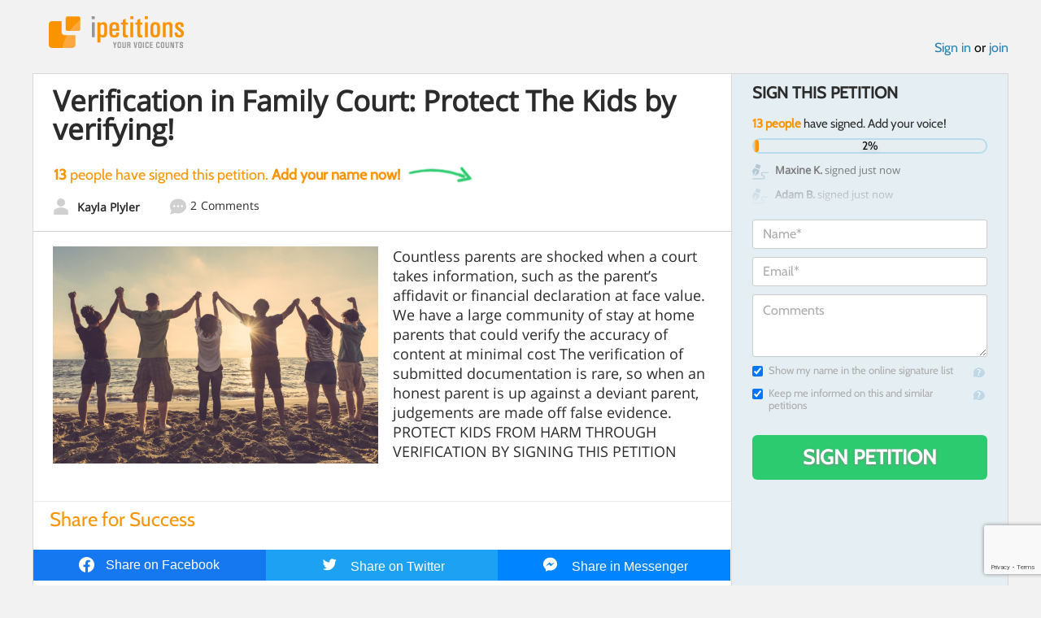

--- FILE ---
content_type: text/html; charset=utf-8
request_url: https://www.google.com/recaptcha/api2/anchor?ar=1&k=6LcFiWspAAAAAC7kwjTJ-C25bnrLYUjPVW3kG27E&co=aHR0cHM6Ly93d3cuaXBldGl0aW9ucy5jb206NDQz&hl=en&v=PoyoqOPhxBO7pBk68S4YbpHZ&size=invisible&anchor-ms=20000&execute-ms=30000&cb=1wk6irkqnnyv
body_size: 48803
content:
<!DOCTYPE HTML><html dir="ltr" lang="en"><head><meta http-equiv="Content-Type" content="text/html; charset=UTF-8">
<meta http-equiv="X-UA-Compatible" content="IE=edge">
<title>reCAPTCHA</title>
<style type="text/css">
/* cyrillic-ext */
@font-face {
  font-family: 'Roboto';
  font-style: normal;
  font-weight: 400;
  font-stretch: 100%;
  src: url(//fonts.gstatic.com/s/roboto/v48/KFO7CnqEu92Fr1ME7kSn66aGLdTylUAMa3GUBHMdazTgWw.woff2) format('woff2');
  unicode-range: U+0460-052F, U+1C80-1C8A, U+20B4, U+2DE0-2DFF, U+A640-A69F, U+FE2E-FE2F;
}
/* cyrillic */
@font-face {
  font-family: 'Roboto';
  font-style: normal;
  font-weight: 400;
  font-stretch: 100%;
  src: url(//fonts.gstatic.com/s/roboto/v48/KFO7CnqEu92Fr1ME7kSn66aGLdTylUAMa3iUBHMdazTgWw.woff2) format('woff2');
  unicode-range: U+0301, U+0400-045F, U+0490-0491, U+04B0-04B1, U+2116;
}
/* greek-ext */
@font-face {
  font-family: 'Roboto';
  font-style: normal;
  font-weight: 400;
  font-stretch: 100%;
  src: url(//fonts.gstatic.com/s/roboto/v48/KFO7CnqEu92Fr1ME7kSn66aGLdTylUAMa3CUBHMdazTgWw.woff2) format('woff2');
  unicode-range: U+1F00-1FFF;
}
/* greek */
@font-face {
  font-family: 'Roboto';
  font-style: normal;
  font-weight: 400;
  font-stretch: 100%;
  src: url(//fonts.gstatic.com/s/roboto/v48/KFO7CnqEu92Fr1ME7kSn66aGLdTylUAMa3-UBHMdazTgWw.woff2) format('woff2');
  unicode-range: U+0370-0377, U+037A-037F, U+0384-038A, U+038C, U+038E-03A1, U+03A3-03FF;
}
/* math */
@font-face {
  font-family: 'Roboto';
  font-style: normal;
  font-weight: 400;
  font-stretch: 100%;
  src: url(//fonts.gstatic.com/s/roboto/v48/KFO7CnqEu92Fr1ME7kSn66aGLdTylUAMawCUBHMdazTgWw.woff2) format('woff2');
  unicode-range: U+0302-0303, U+0305, U+0307-0308, U+0310, U+0312, U+0315, U+031A, U+0326-0327, U+032C, U+032F-0330, U+0332-0333, U+0338, U+033A, U+0346, U+034D, U+0391-03A1, U+03A3-03A9, U+03B1-03C9, U+03D1, U+03D5-03D6, U+03F0-03F1, U+03F4-03F5, U+2016-2017, U+2034-2038, U+203C, U+2040, U+2043, U+2047, U+2050, U+2057, U+205F, U+2070-2071, U+2074-208E, U+2090-209C, U+20D0-20DC, U+20E1, U+20E5-20EF, U+2100-2112, U+2114-2115, U+2117-2121, U+2123-214F, U+2190, U+2192, U+2194-21AE, U+21B0-21E5, U+21F1-21F2, U+21F4-2211, U+2213-2214, U+2216-22FF, U+2308-230B, U+2310, U+2319, U+231C-2321, U+2336-237A, U+237C, U+2395, U+239B-23B7, U+23D0, U+23DC-23E1, U+2474-2475, U+25AF, U+25B3, U+25B7, U+25BD, U+25C1, U+25CA, U+25CC, U+25FB, U+266D-266F, U+27C0-27FF, U+2900-2AFF, U+2B0E-2B11, U+2B30-2B4C, U+2BFE, U+3030, U+FF5B, U+FF5D, U+1D400-1D7FF, U+1EE00-1EEFF;
}
/* symbols */
@font-face {
  font-family: 'Roboto';
  font-style: normal;
  font-weight: 400;
  font-stretch: 100%;
  src: url(//fonts.gstatic.com/s/roboto/v48/KFO7CnqEu92Fr1ME7kSn66aGLdTylUAMaxKUBHMdazTgWw.woff2) format('woff2');
  unicode-range: U+0001-000C, U+000E-001F, U+007F-009F, U+20DD-20E0, U+20E2-20E4, U+2150-218F, U+2190, U+2192, U+2194-2199, U+21AF, U+21E6-21F0, U+21F3, U+2218-2219, U+2299, U+22C4-22C6, U+2300-243F, U+2440-244A, U+2460-24FF, U+25A0-27BF, U+2800-28FF, U+2921-2922, U+2981, U+29BF, U+29EB, U+2B00-2BFF, U+4DC0-4DFF, U+FFF9-FFFB, U+10140-1018E, U+10190-1019C, U+101A0, U+101D0-101FD, U+102E0-102FB, U+10E60-10E7E, U+1D2C0-1D2D3, U+1D2E0-1D37F, U+1F000-1F0FF, U+1F100-1F1AD, U+1F1E6-1F1FF, U+1F30D-1F30F, U+1F315, U+1F31C, U+1F31E, U+1F320-1F32C, U+1F336, U+1F378, U+1F37D, U+1F382, U+1F393-1F39F, U+1F3A7-1F3A8, U+1F3AC-1F3AF, U+1F3C2, U+1F3C4-1F3C6, U+1F3CA-1F3CE, U+1F3D4-1F3E0, U+1F3ED, U+1F3F1-1F3F3, U+1F3F5-1F3F7, U+1F408, U+1F415, U+1F41F, U+1F426, U+1F43F, U+1F441-1F442, U+1F444, U+1F446-1F449, U+1F44C-1F44E, U+1F453, U+1F46A, U+1F47D, U+1F4A3, U+1F4B0, U+1F4B3, U+1F4B9, U+1F4BB, U+1F4BF, U+1F4C8-1F4CB, U+1F4D6, U+1F4DA, U+1F4DF, U+1F4E3-1F4E6, U+1F4EA-1F4ED, U+1F4F7, U+1F4F9-1F4FB, U+1F4FD-1F4FE, U+1F503, U+1F507-1F50B, U+1F50D, U+1F512-1F513, U+1F53E-1F54A, U+1F54F-1F5FA, U+1F610, U+1F650-1F67F, U+1F687, U+1F68D, U+1F691, U+1F694, U+1F698, U+1F6AD, U+1F6B2, U+1F6B9-1F6BA, U+1F6BC, U+1F6C6-1F6CF, U+1F6D3-1F6D7, U+1F6E0-1F6EA, U+1F6F0-1F6F3, U+1F6F7-1F6FC, U+1F700-1F7FF, U+1F800-1F80B, U+1F810-1F847, U+1F850-1F859, U+1F860-1F887, U+1F890-1F8AD, U+1F8B0-1F8BB, U+1F8C0-1F8C1, U+1F900-1F90B, U+1F93B, U+1F946, U+1F984, U+1F996, U+1F9E9, U+1FA00-1FA6F, U+1FA70-1FA7C, U+1FA80-1FA89, U+1FA8F-1FAC6, U+1FACE-1FADC, U+1FADF-1FAE9, U+1FAF0-1FAF8, U+1FB00-1FBFF;
}
/* vietnamese */
@font-face {
  font-family: 'Roboto';
  font-style: normal;
  font-weight: 400;
  font-stretch: 100%;
  src: url(//fonts.gstatic.com/s/roboto/v48/KFO7CnqEu92Fr1ME7kSn66aGLdTylUAMa3OUBHMdazTgWw.woff2) format('woff2');
  unicode-range: U+0102-0103, U+0110-0111, U+0128-0129, U+0168-0169, U+01A0-01A1, U+01AF-01B0, U+0300-0301, U+0303-0304, U+0308-0309, U+0323, U+0329, U+1EA0-1EF9, U+20AB;
}
/* latin-ext */
@font-face {
  font-family: 'Roboto';
  font-style: normal;
  font-weight: 400;
  font-stretch: 100%;
  src: url(//fonts.gstatic.com/s/roboto/v48/KFO7CnqEu92Fr1ME7kSn66aGLdTylUAMa3KUBHMdazTgWw.woff2) format('woff2');
  unicode-range: U+0100-02BA, U+02BD-02C5, U+02C7-02CC, U+02CE-02D7, U+02DD-02FF, U+0304, U+0308, U+0329, U+1D00-1DBF, U+1E00-1E9F, U+1EF2-1EFF, U+2020, U+20A0-20AB, U+20AD-20C0, U+2113, U+2C60-2C7F, U+A720-A7FF;
}
/* latin */
@font-face {
  font-family: 'Roboto';
  font-style: normal;
  font-weight: 400;
  font-stretch: 100%;
  src: url(//fonts.gstatic.com/s/roboto/v48/KFO7CnqEu92Fr1ME7kSn66aGLdTylUAMa3yUBHMdazQ.woff2) format('woff2');
  unicode-range: U+0000-00FF, U+0131, U+0152-0153, U+02BB-02BC, U+02C6, U+02DA, U+02DC, U+0304, U+0308, U+0329, U+2000-206F, U+20AC, U+2122, U+2191, U+2193, U+2212, U+2215, U+FEFF, U+FFFD;
}
/* cyrillic-ext */
@font-face {
  font-family: 'Roboto';
  font-style: normal;
  font-weight: 500;
  font-stretch: 100%;
  src: url(//fonts.gstatic.com/s/roboto/v48/KFO7CnqEu92Fr1ME7kSn66aGLdTylUAMa3GUBHMdazTgWw.woff2) format('woff2');
  unicode-range: U+0460-052F, U+1C80-1C8A, U+20B4, U+2DE0-2DFF, U+A640-A69F, U+FE2E-FE2F;
}
/* cyrillic */
@font-face {
  font-family: 'Roboto';
  font-style: normal;
  font-weight: 500;
  font-stretch: 100%;
  src: url(//fonts.gstatic.com/s/roboto/v48/KFO7CnqEu92Fr1ME7kSn66aGLdTylUAMa3iUBHMdazTgWw.woff2) format('woff2');
  unicode-range: U+0301, U+0400-045F, U+0490-0491, U+04B0-04B1, U+2116;
}
/* greek-ext */
@font-face {
  font-family: 'Roboto';
  font-style: normal;
  font-weight: 500;
  font-stretch: 100%;
  src: url(//fonts.gstatic.com/s/roboto/v48/KFO7CnqEu92Fr1ME7kSn66aGLdTylUAMa3CUBHMdazTgWw.woff2) format('woff2');
  unicode-range: U+1F00-1FFF;
}
/* greek */
@font-face {
  font-family: 'Roboto';
  font-style: normal;
  font-weight: 500;
  font-stretch: 100%;
  src: url(//fonts.gstatic.com/s/roboto/v48/KFO7CnqEu92Fr1ME7kSn66aGLdTylUAMa3-UBHMdazTgWw.woff2) format('woff2');
  unicode-range: U+0370-0377, U+037A-037F, U+0384-038A, U+038C, U+038E-03A1, U+03A3-03FF;
}
/* math */
@font-face {
  font-family: 'Roboto';
  font-style: normal;
  font-weight: 500;
  font-stretch: 100%;
  src: url(//fonts.gstatic.com/s/roboto/v48/KFO7CnqEu92Fr1ME7kSn66aGLdTylUAMawCUBHMdazTgWw.woff2) format('woff2');
  unicode-range: U+0302-0303, U+0305, U+0307-0308, U+0310, U+0312, U+0315, U+031A, U+0326-0327, U+032C, U+032F-0330, U+0332-0333, U+0338, U+033A, U+0346, U+034D, U+0391-03A1, U+03A3-03A9, U+03B1-03C9, U+03D1, U+03D5-03D6, U+03F0-03F1, U+03F4-03F5, U+2016-2017, U+2034-2038, U+203C, U+2040, U+2043, U+2047, U+2050, U+2057, U+205F, U+2070-2071, U+2074-208E, U+2090-209C, U+20D0-20DC, U+20E1, U+20E5-20EF, U+2100-2112, U+2114-2115, U+2117-2121, U+2123-214F, U+2190, U+2192, U+2194-21AE, U+21B0-21E5, U+21F1-21F2, U+21F4-2211, U+2213-2214, U+2216-22FF, U+2308-230B, U+2310, U+2319, U+231C-2321, U+2336-237A, U+237C, U+2395, U+239B-23B7, U+23D0, U+23DC-23E1, U+2474-2475, U+25AF, U+25B3, U+25B7, U+25BD, U+25C1, U+25CA, U+25CC, U+25FB, U+266D-266F, U+27C0-27FF, U+2900-2AFF, U+2B0E-2B11, U+2B30-2B4C, U+2BFE, U+3030, U+FF5B, U+FF5D, U+1D400-1D7FF, U+1EE00-1EEFF;
}
/* symbols */
@font-face {
  font-family: 'Roboto';
  font-style: normal;
  font-weight: 500;
  font-stretch: 100%;
  src: url(//fonts.gstatic.com/s/roboto/v48/KFO7CnqEu92Fr1ME7kSn66aGLdTylUAMaxKUBHMdazTgWw.woff2) format('woff2');
  unicode-range: U+0001-000C, U+000E-001F, U+007F-009F, U+20DD-20E0, U+20E2-20E4, U+2150-218F, U+2190, U+2192, U+2194-2199, U+21AF, U+21E6-21F0, U+21F3, U+2218-2219, U+2299, U+22C4-22C6, U+2300-243F, U+2440-244A, U+2460-24FF, U+25A0-27BF, U+2800-28FF, U+2921-2922, U+2981, U+29BF, U+29EB, U+2B00-2BFF, U+4DC0-4DFF, U+FFF9-FFFB, U+10140-1018E, U+10190-1019C, U+101A0, U+101D0-101FD, U+102E0-102FB, U+10E60-10E7E, U+1D2C0-1D2D3, U+1D2E0-1D37F, U+1F000-1F0FF, U+1F100-1F1AD, U+1F1E6-1F1FF, U+1F30D-1F30F, U+1F315, U+1F31C, U+1F31E, U+1F320-1F32C, U+1F336, U+1F378, U+1F37D, U+1F382, U+1F393-1F39F, U+1F3A7-1F3A8, U+1F3AC-1F3AF, U+1F3C2, U+1F3C4-1F3C6, U+1F3CA-1F3CE, U+1F3D4-1F3E0, U+1F3ED, U+1F3F1-1F3F3, U+1F3F5-1F3F7, U+1F408, U+1F415, U+1F41F, U+1F426, U+1F43F, U+1F441-1F442, U+1F444, U+1F446-1F449, U+1F44C-1F44E, U+1F453, U+1F46A, U+1F47D, U+1F4A3, U+1F4B0, U+1F4B3, U+1F4B9, U+1F4BB, U+1F4BF, U+1F4C8-1F4CB, U+1F4D6, U+1F4DA, U+1F4DF, U+1F4E3-1F4E6, U+1F4EA-1F4ED, U+1F4F7, U+1F4F9-1F4FB, U+1F4FD-1F4FE, U+1F503, U+1F507-1F50B, U+1F50D, U+1F512-1F513, U+1F53E-1F54A, U+1F54F-1F5FA, U+1F610, U+1F650-1F67F, U+1F687, U+1F68D, U+1F691, U+1F694, U+1F698, U+1F6AD, U+1F6B2, U+1F6B9-1F6BA, U+1F6BC, U+1F6C6-1F6CF, U+1F6D3-1F6D7, U+1F6E0-1F6EA, U+1F6F0-1F6F3, U+1F6F7-1F6FC, U+1F700-1F7FF, U+1F800-1F80B, U+1F810-1F847, U+1F850-1F859, U+1F860-1F887, U+1F890-1F8AD, U+1F8B0-1F8BB, U+1F8C0-1F8C1, U+1F900-1F90B, U+1F93B, U+1F946, U+1F984, U+1F996, U+1F9E9, U+1FA00-1FA6F, U+1FA70-1FA7C, U+1FA80-1FA89, U+1FA8F-1FAC6, U+1FACE-1FADC, U+1FADF-1FAE9, U+1FAF0-1FAF8, U+1FB00-1FBFF;
}
/* vietnamese */
@font-face {
  font-family: 'Roboto';
  font-style: normal;
  font-weight: 500;
  font-stretch: 100%;
  src: url(//fonts.gstatic.com/s/roboto/v48/KFO7CnqEu92Fr1ME7kSn66aGLdTylUAMa3OUBHMdazTgWw.woff2) format('woff2');
  unicode-range: U+0102-0103, U+0110-0111, U+0128-0129, U+0168-0169, U+01A0-01A1, U+01AF-01B0, U+0300-0301, U+0303-0304, U+0308-0309, U+0323, U+0329, U+1EA0-1EF9, U+20AB;
}
/* latin-ext */
@font-face {
  font-family: 'Roboto';
  font-style: normal;
  font-weight: 500;
  font-stretch: 100%;
  src: url(//fonts.gstatic.com/s/roboto/v48/KFO7CnqEu92Fr1ME7kSn66aGLdTylUAMa3KUBHMdazTgWw.woff2) format('woff2');
  unicode-range: U+0100-02BA, U+02BD-02C5, U+02C7-02CC, U+02CE-02D7, U+02DD-02FF, U+0304, U+0308, U+0329, U+1D00-1DBF, U+1E00-1E9F, U+1EF2-1EFF, U+2020, U+20A0-20AB, U+20AD-20C0, U+2113, U+2C60-2C7F, U+A720-A7FF;
}
/* latin */
@font-face {
  font-family: 'Roboto';
  font-style: normal;
  font-weight: 500;
  font-stretch: 100%;
  src: url(//fonts.gstatic.com/s/roboto/v48/KFO7CnqEu92Fr1ME7kSn66aGLdTylUAMa3yUBHMdazQ.woff2) format('woff2');
  unicode-range: U+0000-00FF, U+0131, U+0152-0153, U+02BB-02BC, U+02C6, U+02DA, U+02DC, U+0304, U+0308, U+0329, U+2000-206F, U+20AC, U+2122, U+2191, U+2193, U+2212, U+2215, U+FEFF, U+FFFD;
}
/* cyrillic-ext */
@font-face {
  font-family: 'Roboto';
  font-style: normal;
  font-weight: 900;
  font-stretch: 100%;
  src: url(//fonts.gstatic.com/s/roboto/v48/KFO7CnqEu92Fr1ME7kSn66aGLdTylUAMa3GUBHMdazTgWw.woff2) format('woff2');
  unicode-range: U+0460-052F, U+1C80-1C8A, U+20B4, U+2DE0-2DFF, U+A640-A69F, U+FE2E-FE2F;
}
/* cyrillic */
@font-face {
  font-family: 'Roboto';
  font-style: normal;
  font-weight: 900;
  font-stretch: 100%;
  src: url(//fonts.gstatic.com/s/roboto/v48/KFO7CnqEu92Fr1ME7kSn66aGLdTylUAMa3iUBHMdazTgWw.woff2) format('woff2');
  unicode-range: U+0301, U+0400-045F, U+0490-0491, U+04B0-04B1, U+2116;
}
/* greek-ext */
@font-face {
  font-family: 'Roboto';
  font-style: normal;
  font-weight: 900;
  font-stretch: 100%;
  src: url(//fonts.gstatic.com/s/roboto/v48/KFO7CnqEu92Fr1ME7kSn66aGLdTylUAMa3CUBHMdazTgWw.woff2) format('woff2');
  unicode-range: U+1F00-1FFF;
}
/* greek */
@font-face {
  font-family: 'Roboto';
  font-style: normal;
  font-weight: 900;
  font-stretch: 100%;
  src: url(//fonts.gstatic.com/s/roboto/v48/KFO7CnqEu92Fr1ME7kSn66aGLdTylUAMa3-UBHMdazTgWw.woff2) format('woff2');
  unicode-range: U+0370-0377, U+037A-037F, U+0384-038A, U+038C, U+038E-03A1, U+03A3-03FF;
}
/* math */
@font-face {
  font-family: 'Roboto';
  font-style: normal;
  font-weight: 900;
  font-stretch: 100%;
  src: url(//fonts.gstatic.com/s/roboto/v48/KFO7CnqEu92Fr1ME7kSn66aGLdTylUAMawCUBHMdazTgWw.woff2) format('woff2');
  unicode-range: U+0302-0303, U+0305, U+0307-0308, U+0310, U+0312, U+0315, U+031A, U+0326-0327, U+032C, U+032F-0330, U+0332-0333, U+0338, U+033A, U+0346, U+034D, U+0391-03A1, U+03A3-03A9, U+03B1-03C9, U+03D1, U+03D5-03D6, U+03F0-03F1, U+03F4-03F5, U+2016-2017, U+2034-2038, U+203C, U+2040, U+2043, U+2047, U+2050, U+2057, U+205F, U+2070-2071, U+2074-208E, U+2090-209C, U+20D0-20DC, U+20E1, U+20E5-20EF, U+2100-2112, U+2114-2115, U+2117-2121, U+2123-214F, U+2190, U+2192, U+2194-21AE, U+21B0-21E5, U+21F1-21F2, U+21F4-2211, U+2213-2214, U+2216-22FF, U+2308-230B, U+2310, U+2319, U+231C-2321, U+2336-237A, U+237C, U+2395, U+239B-23B7, U+23D0, U+23DC-23E1, U+2474-2475, U+25AF, U+25B3, U+25B7, U+25BD, U+25C1, U+25CA, U+25CC, U+25FB, U+266D-266F, U+27C0-27FF, U+2900-2AFF, U+2B0E-2B11, U+2B30-2B4C, U+2BFE, U+3030, U+FF5B, U+FF5D, U+1D400-1D7FF, U+1EE00-1EEFF;
}
/* symbols */
@font-face {
  font-family: 'Roboto';
  font-style: normal;
  font-weight: 900;
  font-stretch: 100%;
  src: url(//fonts.gstatic.com/s/roboto/v48/KFO7CnqEu92Fr1ME7kSn66aGLdTylUAMaxKUBHMdazTgWw.woff2) format('woff2');
  unicode-range: U+0001-000C, U+000E-001F, U+007F-009F, U+20DD-20E0, U+20E2-20E4, U+2150-218F, U+2190, U+2192, U+2194-2199, U+21AF, U+21E6-21F0, U+21F3, U+2218-2219, U+2299, U+22C4-22C6, U+2300-243F, U+2440-244A, U+2460-24FF, U+25A0-27BF, U+2800-28FF, U+2921-2922, U+2981, U+29BF, U+29EB, U+2B00-2BFF, U+4DC0-4DFF, U+FFF9-FFFB, U+10140-1018E, U+10190-1019C, U+101A0, U+101D0-101FD, U+102E0-102FB, U+10E60-10E7E, U+1D2C0-1D2D3, U+1D2E0-1D37F, U+1F000-1F0FF, U+1F100-1F1AD, U+1F1E6-1F1FF, U+1F30D-1F30F, U+1F315, U+1F31C, U+1F31E, U+1F320-1F32C, U+1F336, U+1F378, U+1F37D, U+1F382, U+1F393-1F39F, U+1F3A7-1F3A8, U+1F3AC-1F3AF, U+1F3C2, U+1F3C4-1F3C6, U+1F3CA-1F3CE, U+1F3D4-1F3E0, U+1F3ED, U+1F3F1-1F3F3, U+1F3F5-1F3F7, U+1F408, U+1F415, U+1F41F, U+1F426, U+1F43F, U+1F441-1F442, U+1F444, U+1F446-1F449, U+1F44C-1F44E, U+1F453, U+1F46A, U+1F47D, U+1F4A3, U+1F4B0, U+1F4B3, U+1F4B9, U+1F4BB, U+1F4BF, U+1F4C8-1F4CB, U+1F4D6, U+1F4DA, U+1F4DF, U+1F4E3-1F4E6, U+1F4EA-1F4ED, U+1F4F7, U+1F4F9-1F4FB, U+1F4FD-1F4FE, U+1F503, U+1F507-1F50B, U+1F50D, U+1F512-1F513, U+1F53E-1F54A, U+1F54F-1F5FA, U+1F610, U+1F650-1F67F, U+1F687, U+1F68D, U+1F691, U+1F694, U+1F698, U+1F6AD, U+1F6B2, U+1F6B9-1F6BA, U+1F6BC, U+1F6C6-1F6CF, U+1F6D3-1F6D7, U+1F6E0-1F6EA, U+1F6F0-1F6F3, U+1F6F7-1F6FC, U+1F700-1F7FF, U+1F800-1F80B, U+1F810-1F847, U+1F850-1F859, U+1F860-1F887, U+1F890-1F8AD, U+1F8B0-1F8BB, U+1F8C0-1F8C1, U+1F900-1F90B, U+1F93B, U+1F946, U+1F984, U+1F996, U+1F9E9, U+1FA00-1FA6F, U+1FA70-1FA7C, U+1FA80-1FA89, U+1FA8F-1FAC6, U+1FACE-1FADC, U+1FADF-1FAE9, U+1FAF0-1FAF8, U+1FB00-1FBFF;
}
/* vietnamese */
@font-face {
  font-family: 'Roboto';
  font-style: normal;
  font-weight: 900;
  font-stretch: 100%;
  src: url(//fonts.gstatic.com/s/roboto/v48/KFO7CnqEu92Fr1ME7kSn66aGLdTylUAMa3OUBHMdazTgWw.woff2) format('woff2');
  unicode-range: U+0102-0103, U+0110-0111, U+0128-0129, U+0168-0169, U+01A0-01A1, U+01AF-01B0, U+0300-0301, U+0303-0304, U+0308-0309, U+0323, U+0329, U+1EA0-1EF9, U+20AB;
}
/* latin-ext */
@font-face {
  font-family: 'Roboto';
  font-style: normal;
  font-weight: 900;
  font-stretch: 100%;
  src: url(//fonts.gstatic.com/s/roboto/v48/KFO7CnqEu92Fr1ME7kSn66aGLdTylUAMa3KUBHMdazTgWw.woff2) format('woff2');
  unicode-range: U+0100-02BA, U+02BD-02C5, U+02C7-02CC, U+02CE-02D7, U+02DD-02FF, U+0304, U+0308, U+0329, U+1D00-1DBF, U+1E00-1E9F, U+1EF2-1EFF, U+2020, U+20A0-20AB, U+20AD-20C0, U+2113, U+2C60-2C7F, U+A720-A7FF;
}
/* latin */
@font-face {
  font-family: 'Roboto';
  font-style: normal;
  font-weight: 900;
  font-stretch: 100%;
  src: url(//fonts.gstatic.com/s/roboto/v48/KFO7CnqEu92Fr1ME7kSn66aGLdTylUAMa3yUBHMdazQ.woff2) format('woff2');
  unicode-range: U+0000-00FF, U+0131, U+0152-0153, U+02BB-02BC, U+02C6, U+02DA, U+02DC, U+0304, U+0308, U+0329, U+2000-206F, U+20AC, U+2122, U+2191, U+2193, U+2212, U+2215, U+FEFF, U+FFFD;
}

</style>
<link rel="stylesheet" type="text/css" href="https://www.gstatic.com/recaptcha/releases/PoyoqOPhxBO7pBk68S4YbpHZ/styles__ltr.css">
<script nonce="3hQHeol8qaxW_lElQpZi0Q" type="text/javascript">window['__recaptcha_api'] = 'https://www.google.com/recaptcha/api2/';</script>
<script type="text/javascript" src="https://www.gstatic.com/recaptcha/releases/PoyoqOPhxBO7pBk68S4YbpHZ/recaptcha__en.js" nonce="3hQHeol8qaxW_lElQpZi0Q">
      
    </script></head>
<body><div id="rc-anchor-alert" class="rc-anchor-alert"></div>
<input type="hidden" id="recaptcha-token" value="[base64]">
<script type="text/javascript" nonce="3hQHeol8qaxW_lElQpZi0Q">
      recaptcha.anchor.Main.init("[\x22ainput\x22,[\x22bgdata\x22,\x22\x22,\[base64]/[base64]/[base64]/KE4oMTI0LHYsdi5HKSxMWihsLHYpKTpOKDEyNCx2LGwpLFYpLHYpLFQpKSxGKDE3MSx2KX0scjc9ZnVuY3Rpb24obCl7cmV0dXJuIGx9LEM9ZnVuY3Rpb24obCxWLHYpe04odixsLFYpLFZbYWtdPTI3OTZ9LG49ZnVuY3Rpb24obCxWKXtWLlg9KChWLlg/[base64]/[base64]/[base64]/[base64]/[base64]/[base64]/[base64]/[base64]/[base64]/[base64]/[base64]\\u003d\x22,\[base64]\\u003d\x22,\x22w7g0DsK1wqnDuj5KPm1VD8Okwps1wo08wqfCgMOdw4A6VMOVTMOmBSHDksOaw4JzWsKFNghrTsODJhHDgzofw5ouJ8O/JsOswo5aWjcNVMKfPBDDnhN6QyDCsEvCrTZISMO9w7XCl8KHaCxRwoknwrVvw69LTis9wrM+wrTChDzDjsKPF1Q4IsOMJDYYwo4/c0EhECg4QRsLLcKDV8OGTsOuGgnChTDDsHtnwpAQWhEqwq/DuMKtw7nDj8K9d2bDqhVxwotnw4xFacKaWFPDiE4jScOmGMKTw7/[base64]/DmsOrwroew7fChSPDi8O7w4LDisOUw5TCl8Ogw546Ew9ZMiLDoXEmw6g+wo5VAXZAMXTDnMOFw57CmlfCrsO4FSfChRbCmsK+M8KGKEjCkcOJAsK6wrxUD19jFMKOwplsw7fCpztowqrCocK/KcKZwqIrw50QDsOMFwrCnsK6P8KdCRRxwp7CisOjN8K2w4kNwpp6fxhBw6bDhAMaIsK7DsKxekgqw54dw6jCvcO+LMO9w5FcM8OUAsKcTQJ5wp/CisK4PMKZGMK5fsOPQcOYYMKrFFw7JcKPwoQDw6nCjcKXw4pXLibCgsOKw4vCkhtKGC4IwpbCk0Epw6HDu1DDoMKywqkkQhvCtcKbNx7DqMOhdVHCgyzCm0NjSMKrw5HDtsKWwqFNIcKuS8Khwp0Dw4jCnmtlRcORX8OSYh8/w4LDuWpEwrY1FsKQbcOaB0HDlmYxHcO3woXCrDrCgcOxXcOaQkspDVsOw7NVDBTDtmsIw5jDl2zCkX1IGx3DkhDDisO+w4Ytw5XDj8KSNcOGTSJaUcOIwoQ0O3vDv8KtN8KBwrXChAF4C8OYw7wJY8Kvw7U/Tj99wo9xw6LDoERFTMOkw7fDisOlJsKew6V+wohNwrFgw7BBOT0Gwq7CqsOvWxnCgwgKbsOjCsO/[base64]/CiDtiwp/DrxvCu8KBDQTCiXXDgcOzAMOHCQwhw60kw4RhF3XDnDo7wpc6w4NcLE4ibsOIEsOOZMKzNsOmwrN2w7PCkcOKJUTCoRsfwpYRAcKKw4/DmkA5EXDCpzLDiG5Fw5jCsjINQcOZIAjCgGfCqmQLbjTDkcO9w7pvR8KdH8KIwqdVwpoTwq0QBllAwpPDisKJw63CnVBpwrXDm2FVPzdtJcOzwpLCm2nCpQM9wobDnC0/FnEMP8OLL2/CkMKcwpfDt8KUZHXDrSMqC8KhwrcTb0LCg8O9wqt/HmMIesO7w6rDlgLDusO0wqlOdEDCrnJdw5tgwox2VcOCAinDmmTCrcOfwrAxw6tWGRLCrMKJY0/DlMOew5bCucKMXgNNI8KVwpLDo0AVVmNiwpQuHjDDjTXCqjRFCcOlw6Yww5jCpnTDoF3CuSbDtVnCnDPDssKEVsKWfQEfw44eKDZ4w5Qaw6EQLMKMPhANVFo1Am8JwrfCmG3DnxzDg8OHw74iwq4lw7HDhcOZw4BzV8OGw5/[base64]/Co1zDvcO5wqcow6Yfw4Ziw6QMVyQDC8KtCMK2w4YfPGfDuCnDpMOFVmYDDcK+RGl4w4Ycw6TDrMO7w7fCv8KBJsKpXMO+f37Do8KoAcKTw57CqMO0PsOfwrrCsUnDv1zDgw7DhiUfHcKeIcO9QQXDl8KtMHwuw6bCgxLCu0sqwqnDgMK8w4YEwrPCnsOFP8K/EsKnAsObwpUqPQ3Ch39rbSjChsOQTA4wC8KVwq0BwqkQa8OEw7Ziw59wwoRhdcOyH8Kiw5VaeQNIw6tAwpvCnMOaZ8OQSxPCmMObw7FFw5PDq8OeccO3w4XDjcO+wr4Lw5TCk8OTMWfDgG4lwoXDmcOnUkhbX8OtKWnDt8K5wohyw4/DksO1wq06wpHDkkp4w4pFwrs5wpg0YhLChk/CiUzCsnDCiMOeR2zCuGNeSMK8fgXDkcOiwpsfKg9BVFNhEMOhw5LCkMOYH1jDpxoRPE4wVVTCiA5kdxM5bisEfcKbGHvDm8ORasK5wr/Dm8KKbEULbwDCosOtV8KHwqjDim3DsmfDu8O5wrfCsQp+OcKzwo/CpzTCnETChMK9wrTDlcOsV2VNCG7DglM9YB9xCcOdwpzCnlprRWRTSHjCo8K8CsOHbcOfLMKIAsO2wrtiZQXCj8OKJ1jDo8K3w5YLOcOnw650wq3CrndDw7bDgBQyOMOAQcOLRMOmb3XCk0PDlQtfwpPDpzHDlHF0G0TDicKzMsOkfR/DpXtYacKBwrdONAnClQ5xw41qw47CuMO2wolpcD/CkxfDvXsCw6nDlG4uw6DCgQxywo/Ci29fw6TCuiY9wpQBw7I+woc4wo5Ew7ABB8KCwp7DmUjCscOkNcKqY8K4wqzDkiddX3IPe8KQwpfCpcKSU8OVwrJqw49Cdhp9w5nChGQTwqTCsVkdw6bCuHhbw4Q/w7/DiREQwqYHw7DCncKjW1rDrS5sScO4EMKVwqLCl8OuRhkOHMOhw67CnAnCmsKPwpPDnMO/f8KuN2IGSwA5w5vDtHlnw5HCgsKTwoZ9wpJJwqfCsX7Cj8OkcMKQwoNKXxQAM8OSwqM/w4bCrcOOwpdrD8OpRcO/WHfCtsKGw7TDhwLCvcKKTcO7V8O2NG11VzcLw49ww5xLw6nDowfCmQcvAsOXZy/[base64]/Cv2XDvwHDsTQtWGfDrzbCgnNKexAmw6rDtsO6QXHDg0x5JhBwW8OMwrLDi3Ziw4Ztw5sSw54Dwp7DscKTEg/Dp8KYw4Qowr3Dh3Umw4VWFFwGdljCh0XDoXg2w4t0aMOlOFYzw63CjsKKw5HDjAZcDMOVw54QbgkRw7vCisKKwqbCmcOzw5bCpMOuw6zDgsKbVk10wrfCiml0LBTDksOjAMOtw4LDocOYw6cMw6DCs8KywrDChcKtXXzCuToswozCuVnDsUvDgMOCwqJJacKFCcK/cWrDhzo7wpPDiMOqwrZ8wrjDmMKMwq7DmHc8E8OJwqLCrcK+w6pLe8K5AGvCrsK8cDrDlcKMLMKIHUcjaVtSwo0cAj8HbsOBXMKhwqbCocKLw5oNdsKWTMKOIjxfGcKxw7/DqB/Ds1PCr2vCgGpsBcK0TsKNw4VFw416wqpvDn7CgcKBRBLDj8KIUMK5w6Vhw5t/[base64]/DqzZbwpfCnV9OwqAMLsKaw7ZoesKwwqgWBRxKw5zDulEpHksJIcKaw4RYEzkKA8OCbWnDpMO2EArCpsOYPsO7DAPDjsKQw4olA8Kzw5p5woLDsXxhw7vCiVPDoHrCtcKAw7fCiwBmJ8OGw75TKCjCq8KsVEgVw4BNDsKaV2BqYsOSwqtTdsKRw5nDjk/Cp8KMwqgKw4UlBsOkw4t/dHswADoAwpJnZjDDk2Enw5TDlcKhbUg0R8KYHsKnNAxkwo/Cp3V3EEpcE8K9w6rDtEsiw7Ymw6VkAxfDsVbCvcKCBsKgwpjCg8OSwpjDgMOcLR/CtMKuEzTCh8Kwwp9CwoTDo8KAwrF6asODwp9RwqsAwp/[base64]/CsMKtwp7DrcKiw7taw6/[base64]/w5vCiwgeNMKOw5rDtT8HO8OPbcKvDTbDqsOySS7CpcKTw7E/w4MNFSfCqMOZwpAgT8OawoAvU8ONTcOOOcOpIRhXw5IYw4Mew5rDhznDpBDCv8OhwqXChMKXD8Kkw4nCkzzDjMOHd8Ojd0MdGQQhP8KTwq3CrxhDw53Ch0vDqi/CoQA1wpvDnsKEw6VAOGo/[base64]/CmE/[base64]/ClVxGw43DgQgqE23CrHtRwrPClUnDvXbDr8KVQCwlw7LCgUTDojHDucK2w5XCq8KBw7hHw4FcPRLDnWF/w57ChMKpBMKiwoTCssKIwpEGI8OWPsK9w7Vcw4UACBJ2Q0rCjcOkw6nCpDfCsmTDuGjDrW0/bn4aclzCnsKlc2J8w6vCosK/[base64]/Cq8OeCSUGwrQ/wqbCoj3CksO7eMOXPjjDqsOZwotQw6svw6DDmHvDsGdTw4MVAiDDljUsDcOZwrjDkXQcw6/CssO/[base64]/DjMKCw4N1w77Dn8OowoAsf8OlAMO+wr7Dl8KVwrNNeyYww7B6w7bCqgLCqDMJTxgQMVrCnsKiecKUw753I8OZdcKhEBcVVMOpNTYEwp5Sw5AjesKRe8ORwqTCuEHCoB1ZOsKTwpvDsTYCVMKlKMO2UHUYwqrDnMKKNlzCpMK3w4ZrTT/[base64]/CnsKywpMUb1TDm8KAwrPCqcKhw7hrwprDrg4GdGTDmjvCo0pkQnnDpCotwqbCiSo2McOLAFRLVcKdwqnDo8Odw4vDmkNsR8K4VsOrJsOKwoFyN8OBOMKRwpzDuXzCmsODwox3wrnCpQYTEl/DkMO6wq9BNWAMw7F5w4gFQsKhw5rCmTk/w70bblLDt8Kiw5B2w5zDgcKSSMKhRw1KBQ1Fe8ONwq/[base64]/DnT06IMKkOWEFFMOLw6wzHcOsesO5H1TCl1h2GMKGXA3DisOUVXHCiMKWwqfCh8KBLsOAw5LClGLCg8KJw5nDiAXCkWnCgMOFS8OEw5dhFh5MwplPFjE1wonDgsKCw7/CjsK2wqTDjMOZwqpRYcKkw47DksOjwq0kd3PCgksbOVwdw6Mww5oDwo3Dq1HDnUdfEhLDo8KWTVrCrizDg8KIPCPCmcKnw63DvcKGI3ZxI19EIMKPwpMHBB/Co39Sw4fDjUhWw5YKwqPDr8O0OsOqw47DocO1XHbCnMK4JsKQwqBEwp7DmMKLSGDDhHk/[base64]/DnEpgwqg/eSAkEBAEwrjCpsOowrvDpsKbwqBWwp87PyI9wqxmchnCr8OFw7rDu8K8w4HDhBnDiEkZw7XCnsOYWsOtbyvCokzDpUvDuMKgY1tUUnTCgVzCs8KOwqt3bgQsw6TDnxw1bh3CjU/DmQIrdT/CmMKCacOsbjoRwpMvNcKnw7Uofk0oS8OPw63CosKfIBdNw7jDmMKMPlwlZ8OjLsOtUSfCnUd2wp/DscKrwqwdBy7Dr8KuAMKoPGHCnQ/[base64]/CjVLDosKhw5JsfmjDryNmw4rCggXDkcKHUsKpUsKDQjjCicKmUCnDh00QVsKzScOYw4s/w58cDSFiwopuw7AvfcOREcK9wrp7GsOsw47CocKiJilBw6FvwrDDly19w7fDncKBOwrDqsK/w6gFO8O1MsK5wobDi8OVXMObSiJfwpc2OcO+fcK0w4vDgiFjwoRlFDlewr7DssKXN8Ogw4Yhw4HDpcOZw5HCmStyLsKsXsORIAbCpHnDr8OSw6TDgcKgwrbDiMOKLVxhwoxWZCtKRMOLdgjCkMOhEcKACMKEwrrChEPDgAocw4l/w6BKw7vCqldsScO4wpLDp21Dw4Z1FsK7wrbCh8KvwrVnKsK3ZxtIwqHCusOEf8KfL8KfAcKTw55ow7DDsiV7wppYUzgOw5rCqMOVwqzChjVwe8O4wrbCr8KcYcOXOMOjajQfw5xbw5nCksKSw5jCkMOQB8KmwoFJwooNQMK/wrjCl05dQMKHHMKswr1TEmrDrk7Do0vDr2PDrcK3w5ojw6/DocOew7hOVhnCqSfDszEzw5ILU2bCnnDCm8KXw4xjJGByw5XCkcKIwprCncKiIXokw4gpw5xvASVFY8K/Vx7DkMOaw7HCu8KJwqXDgsOCw6rCmjTCkcKwJSzCvAcmOEcDwo/DhcOYBMKsQsKyI0PDpMKTw50lQMKiKklee8KVTcKSYA7CjW7Dq8OOwrXDtcKudsOwwrPDmsKMw5zDoUg5w4ALw506HWhrZxRaw6bDrkTClSHCjxTDpGvDnErDsSvDlsOhw5IcDFfCn3FoAcO7wpgRwp/DksKxwpoRw7oSK8OsJMKKwrdfDMODw6fCvcKTwrBRwptqwqoPwqJVMsOJwrByFTvCgVEew4rDiibDmcOCwpc8SwbCuiEdw7g/[base64]/Dt8OEwpw0wpnCmUECw5TCv8ONwrDDrMOcwqbCvMKpBcKEGMKcWGE0QsOFbMKCL8Kiw74PwqF8URIkccKfw7UWcMOow6bDicOTw7ogCj3CoMOgUMOtwrvCrVbDmTVWwqA7wrtLwpk/LcOXSMK9w6tlZWHDryrCiE7CncOodz56DR8Sw7XCq2FkNsKfwrAewr4VwrvDiU/DscOcKcKGA8KpeMOcwpcBwrYdMEcHKmJZw48Lwroxw5U9LjHDs8KzNcOJw7RBwofCucKaw6jCuXJ6w7/DnsKTAsO3wrzCgcKNUEbCo3LDq8K8wpnDlsKSecO3GXvChsOnwprCgRvDgMO2bjXCosKFL2Uew6VvwrTDhU3Cqk3DvsKRwokHHwfCr1rDv8KDPcOHb8OSEsO/XD3Cmnd0wroCeMOCCUFwYBsawpHCtsKXTWPCmsOWwrjCj8OGAwQedRfCv8OkQsOveT0qVF5MwrvDmQV4w4jCuMOHIyYew47CqcKLwoxtw7cpw7LCm1lxw6QTED9Lw6LDiMKmworCtUbDvhFYL8KNKMO9wojDjcOtw6QIPnt/[base64]/[base64]/w4I1w7nDhMONKcKiLcK/Qyp8wot7LBDDlcK3HmpSw7bCosKtTMKuOQLCgC3DvgQIScKgQcOtS8OGK8OyWsOnE8KBw5zCqT/Dh3DDmMKkY2XCvl3CtMOuIMKmwp7Dk8Oow55hw7DCk0IIB0PCgsKRw4DDvSzDk8K2wqIYKsOgF8OAQsKZwr9Lw5PDinfDnB7CvkvDry7DqTDDmMOWwoJyw5LCk8OvwqZjwrZWwqgPwrZWw5zDsMKWLxzDrB/DgDjCv8O8UsOZb8KjF8O+RcOQLcKEFCIgSR/CpsO+GsOWwpxSKRAzXsOKwqpIC8OTF8OiDcKlw4zDgsObwpEOWcKXTGDCl2HDnXXCpz3CuQ17w5IuR0ddcMOgwrzDuFvDtSwRw6vCtGzDkMOXX8OEwoZMwofDosK/wrQqwqTCj8Ojw41fw5RjwoPDl8OBw4nChj3DmwzDm8O4cTzDjMKAC8KwwoLCvEzDlsKjw49TLMO4w64IFcOmdcKjwqsrI8KWw6vCj8OdXyjCmlrDk30wwoQgVHFgBxbDkVzCpMKyJ3lTw4M0wrlww6jDocKZwooCFsKEwqluwr4jwp/Chz3DnWzCisOvw7PDkFHCoMOOw43DuAvClcKwbMKwPV3CgArChQTDrMOmKEQYwp7DtsOswrZ/Vw4ewqDDtGHDlcKmejnCmcO9w4vCpcKEwpnCq8KJwpBHwo7CjEvDgSPCiRrDmcO/NgjDrsKSAcOtVsO2SE9Jw5jCu3vDsjURw6rCjsOwwrVRE8KSfCg1XMOvw4Jrwr7DhcOPHMKNIg9Bw7/[base64]/wo8gZsKkdsOzw7pvGAwuYVDCp3EafMKIwpNdwrDCjcOaVcKQwqDCr8OMwo/CocKrIMKawrFSecOvwrjCicOIwpbDj8Ohw4sYCMK9cMOTwpTDrsKQw5RiwrfDn8OyGgsYBlx6w6ZxUVI4w6s/w50aRnvCsMKGw5BIw558aj7CrMOebirCixhZwpfDm8KnLjTDq3hTwqnDo8Kfwp/DsMOTw44cwqRuGEwqCMOCw7PDqDbCqncKfw/DocOmVMOewrDClcKAw4nCvsKhw6rDhwxXwq1zLcKQesOxw7fCh0wbwoxyRMKGC8OYw7/DgsOIw4d/aMKKwpM7f8KuNCdEw4zCo8OPwqTDuCkzYntrEMKowqPDgBoFw6FdfcOowrw/XsKPw6fDnVtIwp09wpVQwoVkwrPCtU/CqMKUDgfCgX/DqsKCDkzCrMKhVyHCj8OEQm0Aw7nCjXzDmMOwWMKDZAzDvsKrw4vDr8OfwqzDsFQ9UWdSa8KAPXtww6JMUsOGwpthC1BPw4PCuFstFDtRw5jDgMOrFcOaw4YVw5Zywodiw6DDsmo6enBQeT1aBzTClMODbjNTElzDuk3DsxvDh8KIC1xKIU0pf8KCwp/DqXBoFRIaw7fCuMO8HMO3w60Ed8K4AFgVZHzCo8K8VgvCiyN+acO/[base64]/[base64]/wpvCn1bDgAEHbMO1wrk/[base64]/DtcOMPgF4PMKnanDCoMKUw6DDhnUWwqXCtcOfWQcswpkyCsKIXMK1QR/CmcK3w6QVN0fDm8OjNMK9w7UfwqrDlDHClQXDkiV/[base64]/Ds8KII8OHwrB1wpQBWsKOwrbDjMO9C8OwGzzDvMOLBilvZE3Ch3wVw70UwpfDsMKbbMKlS8Kowp94wrMbGHpfHATDg8OBwoPDosKPaGx8V8OyNic0w4dYA19lHMOVYMOZIhDCjhrCiSNIwrfCpC/DoRPCs2xQw75UVx8zI8KGA8KHGzN5IBl7PsO5wrDDmx/CkMOPw4LDv27CqcKQw4gvXH7CqsKcV8KgYjcsw6dawovDh8KMwqDDqMOtw6R1CcKbw40+SMK7JGZ6QFbChU3CvCTDlcKNwpzCq8KcwqfDlhhqLcKuZSvCtMO1wo0zJzXDnB/CowDDi8KuwqLCt8OAw6hEaUHCjDXDuHJdUMO6w7zCrCbDu27CuT02B8Oywqp3InwIKMKTwqATw7/CnsONw5ppwqPDkyw/wqzCjE7Cp8OrwpR0el3CiTfDmWTCkTDDp8Okwrh7wr/CqFJYEcK0QS7DojVLPyrCvXDDu8OHw4HCksKWwp3Cpi/CuVweccOnwpXDjcOYP8Kaw6NAwqfDicK7wpl5wrkVw6BSBcOzwpNsd8KdwoFPw5ssT8O5w7RPw6DDoFd5wqnDuMK2N1fCiDgkHxnChMOwT8O4w6vCk8O2wq0/AVnDusO3w5nCtcKFYsK2AVTCt1Vlw4pxw7TCo8OJwp/[base64]/DuVdNwonDnGJEZcO4eMOwdsKdccOuw6RWBsKhw7QDwp3CvC8ewrZ4TMKXwosyfGdZwqIbF2/DkXMGwp5mGMOXw7rCrMKDA0Bwwqp3MRXCoRPDvcKqw5kZwpxewpHDjEDClMOSwrXDnsOkWT0rw7PCuG7CucOkUwTDu8OQIMKWw5zCmCfCncKBVMKsN2bChX9GwqbDmMK3YcOqwqfCqsOXw5HDmgMrw7/[base64]/RMOAAh4VwpzDj8OiQTvChl5pc8O2L2/DpcK/[base64]/DusK3w6tgw7rDi8KwwoLCo38DwrlxwrzDiy3Do3nDn1vCpiPCu8OJw7fDucO1YWBhwpcOwqfDngjCl8O7w6PDiiIHflPDpcK7G3ctWcKKPgJNwrbDgzXDjMKeT2vDvMO5FcOJwo/Cn8Ohw5HCjsK4w7HDmhMdwqYgJMKKw58awqp9wpnCvQPCksO/cSHCjcOIdWnDssOJcnhbOMOWTMKOw5XCo8OpwqjDlEAWDHHDrsKswp57wpbDmmHCqsKxw6/DocOewqMuw53Dq8K0Ry/[base64]/w4HDkcOfBMOJScKIMcOGAMOqVcKew5/DnjrCpkPDqClgHcOIw6zCucO9w6DDi8KOfsOfwrfCqEs3Bm/ChDvDqx5VH8Kmw5jDrDbDiyEpUsOFw717wrFGVCfCiHMMS8KSwq3CtMO6w41qWsKfG8KIw4Jlw4MDwpPDi8KMwrkeQFDCkcKLwo1KwrMEMcOHXMKew4jDhC0LacOcJcKGw63DoMOxbicqw6/Dvh/DuwHCjA9CNGE6NjbChcO0MSYmwqfCjG/[base64]/w6jDtk3Du8OeE8OPw4PDgsKUfcO3w58QQsKkw6FMwpQCw7XDtsO5GFQEwo7CmcOHwqtFw6LChyXDpMKICgDDqgZjwpLCq8KSwrZsw75cQsK9TxFrHjZOK8KrQMKJwptPfzHCm8OaUF/[base64]/UMO6wq93w6jDucKHw4txw4pZYcKgw6rClHrDghZLwr/Cp8O6IcKrwolwFV/CrA/CscKNPsKrPsO9ExrCuVQVOsKPw4bCmsOAwr5Bwq/CuMKVAsO4bWtvIsKCEwxJTmPCucK9w78wwqTDminDm8KnXcKAw7EddMK1w6fCqMKyXirCkmnCo8KmS8Ogw4DCohvCjB0KHMOsDMKPw4nDtzPCh8KRwqHCpcKjwr0kPiXCsMOAFEk0ScO9wqMVw7MywrbCslFGwqYvwpDCoQwVaX4CCk/[base64]/Cv8KVwoIOagbDmsKNwoRzw4fCq0dCE3LDm3TDo8OdW0DCocK8AWdmBMOFJcKrD8Ohwq1bw5DCmQcsFcK9E8OrGMKNH8OjeBnCq0rCk2vDtMKmG8O+acKfw7tnZcKsdcOBwrYnw58JBE8OUcOLcTvCvcK/wqLDhMKXw6HCpcOzD8KCccOsVcOMOMOKwpFUwofCtC/CsHpsZnbCoMKRV0HDvnM9WGDDv3QEwoUZN8KhTxLCmg1nwqMHwq3CtDfDjcOKw5pcw5wBw7ACXTTDncOEwqFYQwJzwrjCtBDCg8OYKcOmZ8O9w4HClhR9RAV/RB/CsHTDpDjDpmnDtHgjQS9iccODNmDCpjzCvzDDtsKZw7HDgsOHBsKdwqAIDMOOFMOxwrPCgDvCggoZYcKOwrdeX2B1XT0HOsOoGjXDtsOBw58Zw6tUwrQeIS/DgQbCrsOmw5DCrwYTw4zDiHl4w4DCjRnDiAl9FDrDkcORw6bCmMKSwptTw53DvBLCj8Ouw5DCtnrCih/CtMOFaRBxNsOqwodDwofCnl9Ew7F+wrBGGcKVw7MvYXHCg8OWwod/wrsMS8OJEsKVwqVgwpU4w7d+w4LCkTDDs8OjU1LDsDlKw5TDv8Odw5RYDjzDgsKmw6Nyw5RZECXClUJNw5rCv14rwoEWw7rCkD/Dp8KCfzo/wpcBwqIob8ONw5VXw7TDmcKiEjNscWIgSi8mJyvDpsOzBXpvw4XDpcOrw5HCicOGwo1iw77Cq8Kzw7HDgsORDGBTwqZ0W8ODw4nDr1PCvsOUw7ZmwqQ9G8OHUsKgQUXDmMKkwrPDk0ozbAQ8w6I2V8Orw6/CqMOlcl95w5JXB8OddBjDosKawoAyI8OlaQTDusKTB8KqIVk7f8KHEjYCXw0owrnDksOeMcOlw4lxTD3CiUbCsMK4TSU+wo0/[base64]/[base64]/Dh8KswpbDlltJw5bDuMK/wpU4QMOHXcK7wpcAwo5JwpbDo8KUwr4FI01xT8KNVwIcw6xRwrhoRg1BawzCkkvCucKVwp5wOHU/wpzCq8OLw6IFwqfCgMOCwqVAYcO+aWfDriBbVHDDrGzDucKlwoEAwr50AQtzwpXCshV8VX1cYsOTw6TDggnCisOgIcOBTzZ4e3LCpB/Cq8Ogw5jCpDPCl8KTGsKuw6UKw53DssOaw5AGD8OfMcOkw7LCuCduUB/CnSXDvUHDpcK+JcOpIzZ6w4VRDA3CjsKdG8ODw6ErwrlRw6wKwrvCiMKRwoDDrzohCUvCkMO3w5TDkMKMwr3DoiA/wqNPw7jCrEvDh8O1IsK0w4bDrcOdR8OIbyQDDcOxw4/Dmy/[base64]/FcKWKsKHw5zDgMKrwroMDHXDoxvCs1MlH3oaw5lUwqzCisKEw6YRL8OQw5HCnDnCmw/DpHDCscKQwrFKw7jDhMO9b8OhLcK9w64/wrwfchfDssOTw6XCicKHNzvDp8OiwpXDqS1Rw4VLw6kuw71XCXprw5bDnMKVSQI9w6RvfmkDPMKUNcOGwq0pXVXDj8OaImTCjG4WPcOdETfCp8OvOMOoCQNlWW/DscK6QiZlw7TCuwLCm8OmJh3DrMKPDGxIw6NZwo0zwqsIw4NFa8OACEPDvcK3OsOYK0lJwr/DigvCjsOJw41Aw54nJsO/[base64]/[base64]/[base64]/w5PDjltpwqgNFsO/[base64]/[base64]/CiMOrLErCk8K/w7DChXY1w6nCg3hTwq8mAcKJw7U6QMOvEsKaaMO8GcOEw43DpTPCs8KtcD8MMHzDiMOeasKhSnsdbREUw5BwwrJ1eMOtw7g/[base64]/CpMKOw6J5w4fCm8KRcsOhw5nCvBPCjsK6D8OMw7PClV3CtA7CpMOowrMewpXDmX3Cs8O3V8OuA3/Dr8OcA8KycMOLw7c1w5l2w5sHZkLCgULClyvCl8OqKkFpKDjCtmksw6kufTTDuMKQSDkxLcKZw69rw7DCtUHDj8KGw6kow57DjsOrwpJlDsOGwpd/[base64]/DhMKzb8KawoHCkUwLw4fDhsOqWnR4w4c5acKDwoJjw4jDqXnDiWfDuy/[base64]/[base64]/Dt8OCDcOTZjfDgMKtF8Omw6kIw5EcwrvCj8OOKcK4w6kKw794UGPCjcOfb8K7wq7CmMOFwqF7wpXCvMK7dVwkwrDDh8O5wrFlw5nDpcKOwpsUwonCu1zDn31yGjJxw7E8wpzCtXvDnDrCs0ZtW0s6QMKaGcK/woXDkyvDjyfDkMO/YXMJWcKrVgIRw4knWUV8wooLwojCq8K1w4fDp8OXfQpVw7XCpMK2w6kjJ8KpIRDCosOFw5EUw4w8ZgHDsMOAIjJ+IivDjA/Col0Vw5g2w5kTZcOyw59NOsKVwooLaMOdwpcnAmowDyBEwo/[base64]/DucKkGsK+UU5rw53DolEgejLCuMKiwr0je8KzSRBiIWhAwrImwqzCuMOKwq3DgEMPw5DCiMOCw57CuBwmSjNtwrHDjmF1wocpMsKBfMOCUQ13w5LDjMOicxgpQSTCv8OSbVDCtsO8WxhEWA0Bw7VYFlvDh8OvR8KjwrpfwojCg8KFa2LCg2JeVXNKBMKLw6/DlAjCtMKLw5wgeWBGwrpDDsK5f8O3wrBBTmYXdcKiwrEkHmxBNRDCoQLDucOZGcOzw5gaw6U/YMOZw7wfKcOmwpcHHxPDl8KGXMOJw6PDjcOKwrXCqhvDrcOTw51bX8OGcMO+TgfDhRrDmsKYO2zCnMKKfcK2KV/DkMO4CBx1w73CiMKLKMO2JEDDvAPDjcKyworDtGw/[base64]/UsOuNcKqBBjDucOjwqHDgMKZwqfDq8KPDMKPScKEwotswojCmMKBwpwZw6PDtcOMCibCozEtw5LDmijCvjDCgsO1wo1twrLDp3LDiTYCNMK0w6/CrsOeARjCg8OSwr42w7zClzzDl8KBdsKuwqzDgMKlw4YKJsO7e8Ozw7HDgWfCrsOawpzDvUjDvTNRT8OmGcOPQsKBw5Fhw7DDuygzJcOjw4fCp2QvFsONwpPDrsOfIcKbw4TDmcODwoJWZXdzw4oKD8KUw5vDvRsSwpjDkVHCqB/[base64]/SF3DrcOPaFR3w7fDlsKtw4hLYTnCijzCpsOFCsK7WVzCtEpbw44oTE/DsMOuA8KIO2ggfcK7PkdrwoAKw4HCgsORRRrCnVdAwrjDtMOdw6xYw6vDmsKJw7rCrEnCo35RwpTCkcKiw58lBnRAw6BTw595w5PCiGpHUXXCkibDjyctPiA1d8Ose0xSwrZuUVplSy/CjVU1wq/CncOCw4gPRBXDl3p5wrpBw5jDrDpwe8ODbTt0w6hyL8Kswo8zw53CigYtw7XDrMKZJyDDr13ComFQwoAbLMKLw4ddwoHCucO1w4LCjDpafcK0QMOoOQ3CvQ/DsMKlwoVrX8OTw6czD8O8w7Newqp7J8KPQ0fDnFLCrsKOFQI1w4gdNyDCgQNAwo7CtcOiRMKMYMK2JcOAw67Cp8OPwqd3w7BdYxzDu2J5RmVjw7BoTMO9woMUwr7CkwcRKcKJYCZBQsOHwp/[base64]/wrdPw70PQXozw4nDvkbDrcOOZUHChcOzwrDCuyDDqW3DmMK2McOjf8OgZMKLwplMwqVpG0zChcKZdcKvERBVGMKgCMOvwr/Ck8OXw7ccOSbCj8Kawr93b8KHw7XDilTDixMhwqYzw4omwpbCikpNw7jCr33DocOzGHEAEDJSwrvDhFkDw5tGOCoEXyZxwopvw6DCnzHDvSLCr3B5w75owoU5w6tdTsKtKWHDpkXDjsKuwr5UC1VQwoDCtToBSsO0fMKKOcOvMm4/[base64]/DtHE+w4TDpDLCiMKSA8KSw6Uww4U/[base64]/[base64]/DjsOXwrdaYGYsw4LDo31LbmTCgsO3FzpDwrHDg8KTwoIaEsOrHCdlOcKADMOSwrTClMO1IsOOwoPDtcKYaMKAMMOCZS5nw4g0fiI1QsOTZXhyaiTCm8K2w7QAW0FZHMKyw7/CrygfLDBCIcKCwoLCi8KswpjCh8KLGMO4wpbDgcKoV3jCncOuw57CncKkwqh6eMOawrTCi2zDuwfCn8KHw5nChCrDgUoeP1k8w4sSCsO8BMKbwp5bw4Rpw6rCicO8w5tww5/DvHFYwqkraMOzOG7Dg3kHw4Blw7dQYzzCuxICwrNMd8O0wrIWNsOuwp4Qwrt/[base64]/Dt8KdJjXCmXjCrcKmL8K7w78Df8KsXRLDmsKZw73Dgm7DnEDDhEA7wrXCk2XDiMOHasObSSFQHnbCl8Ocwo9Ow49Pw6piw4PDvsKUUsKtUcKBwrFPag9Cd8OZR2sQwo8gGQolwoYUwqBMcgAmJy99wpzDgB/Dr3fDr8ODwp0yw6nCmxnDiMONRGDDnWJWwrjCrBlvYXfDq1JMw4DDmnUlwq/[base64]/DgMKMw5HCsMKaHFjDriFrw6cpwqnDvcKZw6Z3wohHw43CgMO2wrI4w4Ecw4ofwrHCuMK7wozDpS7Cl8OjKx/[base64]/Cp8OgAMOXwrDCqMO/wpTCnsOEwqYfwql9wr3DsyQkN3Q2LsK/wqdRwpFrwrMrwq/[base64]/w5DDpR7Di1J9wpw5woRWbcKsNcKJQ8KKw4hWw6zCiAVYwrjDk0NLw7Erw7t7CMOowpgPGsKJA8OVwr96EMK+CzfCrRjCosOZw4onLMOVwobClFjDicOCasOQK8KpwpwJNWddwqNkwp3Cl8OGwqoBwrcvbjQaJTXCssOzNsKNw7/CscKdw5R/wp4kBcK4CH/CjcKbw4DCmMOBwqAQCcKdQmvCn8KVwpfDgVRtJsKCDhnDrGXCt8Koe246wpwYFcOFwrzCrkZYAVh6wpXCnivDkMOXw5bCujLDgcOHKD7Dk182w5N0w4LCkArDhsOFwobCoMK4bVh3FcOuDVEOw6/CqMOBfR5ww7s6wrPCpcKjSXMdPsOlwrosNcKHBQchw7TDi8OFwr1uT8OhPcKUwqwsw6g1YMOmwpgMw4bCmcKhAGPCmMKYw6lmwqNww4/CoMKeKnxvH8OfIcKqHVPDjxvDi8KmwogGwpRpwr7CmkxgRCTCs8OuworCpMKwwqHChXQpFmhZw5EPw4bCpUB9I0zCt0HDkcO3w6jDtgzCp8OGCEDCksKPYzfDpsO8w5QpfMKMw5XCkG7DrsOPPcKPYMKIw4HDgVLClcOda8O7w4nDuw56w59NK8Oywq/DvVUJwpAawoXCgmLDgAoOw6bComnDgxwiNcK1Jj3Cnm9fFcKLFVMaWMKHRsKGYFTCqgHDs8KAX3hFw6kEwqwaGMKkw6LCq8KAF3DCjsONw4gJw4stwoxWcBTDr8OXwrAEw73DhxTCuiHCncOZP8KsCxJxei1dw7fCo0w/w5rCr8KZwoXDthh6KFDCmMOiBcKMwpoaVWI3VsK7L8OuMSZ6d1vDvcO9TgB+wpNOwpwkGMK+w6/DtMO6JMKow4QJeMKewqLCuWzDnRB4GGRZNcO+w5dLw5hrRVkJw6HDi2/[base64]/DssKUw7oYwo/DlWXCmcKDEBnDnMO+V3Z5wq/DqcK+w7kpwprCpm3Dn8Oqw6odwoDCgsKjLMKqw5I+Yh06B2jDpsKJRsKXwqzCnFzDhsOOwo/DrMKjwrrDpSUkZBjCqQjDuF0JGwZvwqkvEsK/GlNIw7/CtRbCrnvCocKgDMO0wrcWZ8OzwrXDoWjCtCIsw4zCh8KGJS5Pwo7DsWc3RcO3KlTDqsKkJsOwwo1awpEKwoAxw7jDhATDnMKlw7Quw7zCn8KSw7IJWTvConvCusO9w6YTwqnCqmfCmcOowpXCuywETMKcwpFZw7A/[base64]/[base64]/Cr8KYwqbDunxcFiPCrMKqD8KwIMOqw4vCjygQw7M/dV7Dgl8bworChSAew5bDnTjCkMOsU8KGwocMw5JNwroPwo14w4JUw7LCqhIyAsOVbMK/LSTCo0bCnBMyUj0ywoUOw4ENw6tpw6N1w5HCpsKfTMKJwo3CiRRew4QrwpvCuAUHwpJIw5TCvcO3ATDCtQNDH8O6wo9rw7k8w6fDqnvCrsKnw50dKFoowpgFw61AwqIUX3RhwpPDhMKrMcOswr/[base64]/w5UfCjRjN14mRsKTcG4nw6sPw5nCqQ0kTzLCrBrCrsK+Yh4qwp9twqZWMMOyP3hyw4fDnsKnw6Apw5PDm37DpsOOGhsnWRYew44bdsKhw7/DsiMbw6bCqRQrYRvDvMOOw7HCrsOTwogQw77DpjgMwo7CqsODBcK5w5oQwpDDiHfDqcORMxxhAcK7wpwWS08Aw44AMHUeDMO7IsOjw5HCjMO3Ek8fYgFqLMOUw7Idwp5GNGjClxIHwprDrFQ1wrk7w4DChB8CPVPDm8OWw6hZbMOGwqLDnCvDusOHwo/DscO1HMO4w6/CjmMBwr1IdsOjw6rDo8OnG30ew6fDnmXDncORBxfDnsOHw7jDkMKEwovDjBbDicK0w6zCmnAuPUgQZTtyTMKPPFJaSSJnNizCszXDnG5yw4/DpyFrIsOgw7w1wqHCjzXDpA/Co8KBwrp/DW9/[base64]/[base64]/[base64]/YcO4a8OvQHc/wpQPwpVddE3Dn8OHHQVfwpbDqzrCqjjCnh7ClSzDnMKaw5liwr8Ow4xVRETCsyLDrGrDocOXangRS8OUAlckXxzDpFprTh7CriYcMMOWw55OJmEOESnDhsKWQVNGw73CsDjDq8K3w7AzD2fDl8OOInPDoWcTVMKAbFU0w4/DnjfDpMKwwpBpw6ELEMOecnzDqcKxwoRvAlLDgMKJcD/[base64]\\u003d\x22],null,[\x22conf\x22,null,\x226LcFiWspAAAAAC7kwjTJ-C25bnrLYUjPVW3kG27E\x22,0,null,null,null,1,[21,125,63,73,95,87,41,43,42,83,102,105,109,121],[1017145,768],0,null,null,null,null,0,null,0,null,700,1,null,0,\[base64]/76lBhnEnQkZnOKMAhk\\u003d\x22,0,0,null,null,1,null,0,0,null,null,null,0],\x22https://www.ipetitions.com:443\x22,null,[3,1,1],null,null,null,1,3600,[\x22https://www.google.com/intl/en/policies/privacy/\x22,\x22https://www.google.com/intl/en/policies/terms/\x22],\x22XveFnT2CF1pscT16wEtuG7rsaUfuQxOALFLqepPOHWw\\u003d\x22,1,0,null,1,1768730719324,0,1,[240,170,216],null,[254,13],\x22RC-rxvtg50GLQ3L7Q\x22,null,null,null,null,null,\x220dAFcWeA6joEgKTxrKE0xZwBLGziDCQE57Hi4hdNx7BKjAs7Y2bB0QW9vcOvX2o8EPsBP38RgAJReaOxSVxFcyNZUaZXnSItpGDg\x22,1768813519353]");
    </script></body></html>